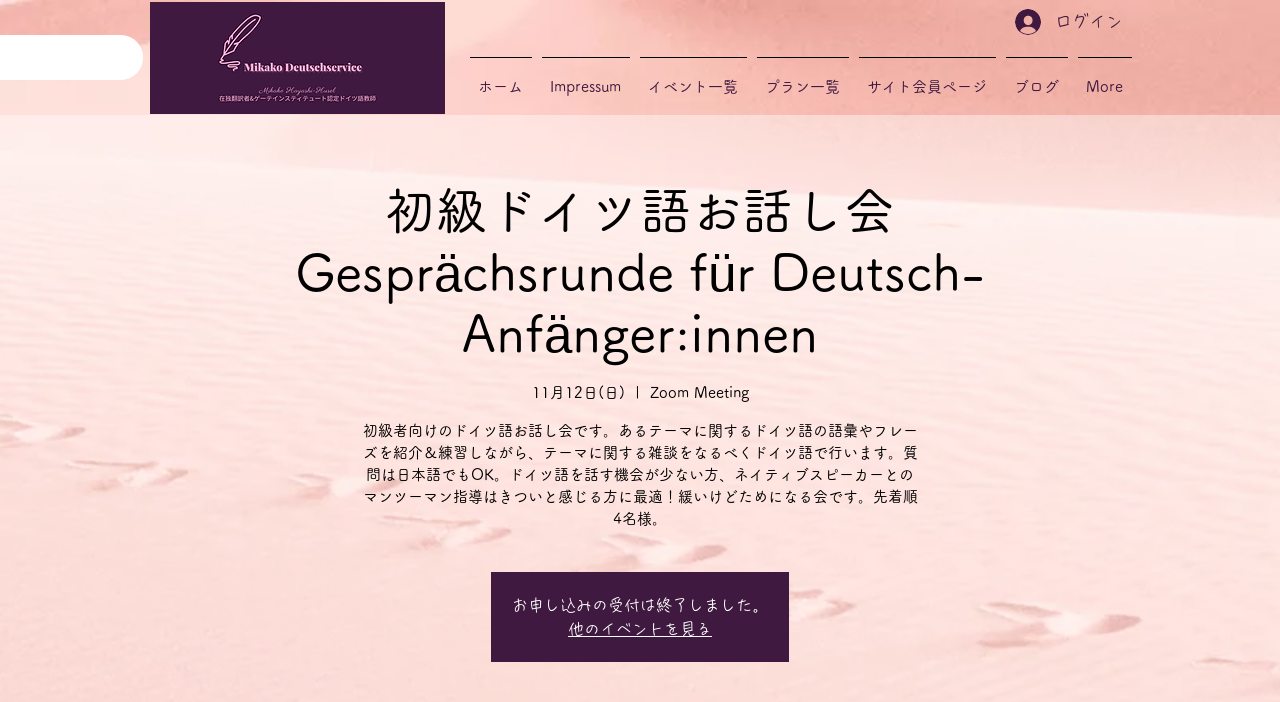

--- FILE ---
content_type: text/html; charset=utf-8
request_url: https://www.google.com/recaptcha/api2/aframe
body_size: 265
content:
<!DOCTYPE HTML><html><head><meta http-equiv="content-type" content="text/html; charset=UTF-8"></head><body><script nonce="F4_-YrubStneRRg05889vw">/** Anti-fraud and anti-abuse applications only. See google.com/recaptcha */ try{var clients={'sodar':'https://pagead2.googlesyndication.com/pagead/sodar?'};window.addEventListener("message",function(a){try{if(a.source===window.parent){var b=JSON.parse(a.data);var c=clients[b['id']];if(c){var d=document.createElement('img');d.src=c+b['params']+'&rc='+(localStorage.getItem("rc::a")?sessionStorage.getItem("rc::b"):"");window.document.body.appendChild(d);sessionStorage.setItem("rc::e",parseInt(sessionStorage.getItem("rc::e")||0)+1);localStorage.setItem("rc::h",'1768669560778');}}}catch(b){}});window.parent.postMessage("_grecaptcha_ready", "*");}catch(b){}</script></body></html>